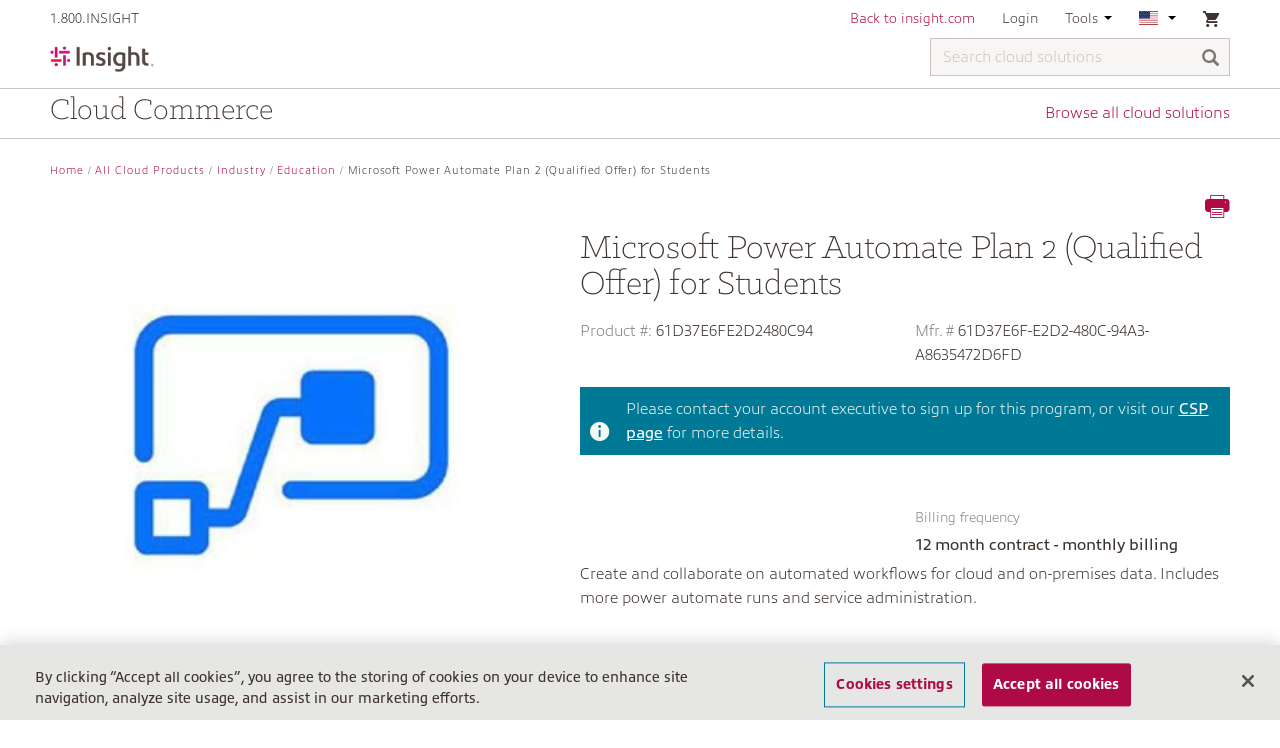

--- FILE ---
content_type: text/html;charset=UTF-8
request_url: https://buy.insight.com/us/All-Cloud-Products/Industry/Education/Microsoft-Power-Automate-Plan-2-%28Qualified-Offer%29-for-Students/p/61D37E6FE2D2480C94
body_size: 9973
content:
<!DOCTYPE html>
<html lang="en_US">
<head>
	<title>
		Microsoft Power Automate Plan 2 (Qualified Offer) for Students | Education | Industry | All Cloud Products | Insight US Site</title>
	<link rel="canonical" href="" />

	<meta http-equiv="Content-Type" content="text/html; charset=utf-8"/>
	<meta http-equiv="X-UA-Compatible" content="IE=edge">
	<meta charset="utf-8">
	<meta name="viewport" content="width=device-width, initial-scale=1, user-scalable=no">

	<meta name="keywords">
<meta name="description">
<meta name="robots" content="noindex,follow">
<link rel="shortcut icon" type="image/x-icon" media="all" href="/_ui/responsive/theme-insight/images/favicon.ico" />
				<link rel="stylesheet" type="text/css" media="all" href="/_ui/responsive/common/ionicons/css/ionicons.min.css"/>
<link rel="stylesheet" type="text/css" href="//fonts.googleapis.com/css?family=Open+Sans:400,300,300italic,400italic,600,600italic,700,700italic,800,800italic" />

<link rel="stylesheet" type="text/css" media="all" href="/_ui/responsive/common/flag-icon/css/flag-icon.min.css"/>
	<link rel="stylesheet" type="text/css" media="all" href="https://use.typekit.net/nmm5pfi.css"/>
<link rel="stylesheet" type="text/css" media="all" href="/wro/insight_responsive.css?version=2.0.556" />
			<link rel="stylesheet" type="text/css" media="all" href="/wro/addons_responsive.css?version=2.0.556" />
		
		<script type="text/javascript" src="/_ui/shared/js/analyticsmediator.js"></script>
<!-- Google Tag Manager -->
	<script>
		(function(w, d, s, l, i) {
			w[l] = w[l] || [];
			w[l].push({
				'gtm.start' : new Date().getTime(),
				event : 'gtm.js'
			});
			var f = d.getElementsByTagName(s)[0], j = d.createElement(s), dl = l != 'dataLayer' ? '&l='
					+ l
					: '';
			j.async = true;
			j.src = 'https://www.googletagmanager.com/gtm.js?id=' + i + dl;
			f.parentNode.insertBefore(j, f);
		})(window, document, 'script', 'dataLayer', 'GTM-KZFSXB');
	</script>
	<!-- End Google Tag Manager -->

<script>
      var adobeAnalyticsEnabled = true;
      var digital_data_string = '{"authentication":{"authenticatedSession":"false","webGroup":"","webAccount":"","businessType":"","userType":"","userSince":"","repId":"","soldto":"","_created":"2026-01-17T20:36:52.303Z"},"pageInfo":{"pageName":"buy.insight.com|NA|US|en|Microsoft Power Automate Plan 2 (Qualified Offer) for Students | Education | Industry | All Cloud Products | Insight US Site","counter":1,"url":"https://buy.insight.com/us/All-Cloud-Products/Industry/Education/Microsoft-Power-Automate-Plan-2-%28Qualified-Offer%29-for-Students/p/61D37E6FE2D2480C94","domain":"buy.insight.com","siteRegion":"NA","siteCountry":"US","siteLanguage":"en","_created":"2026-01-17T20:36:52.303Z"},"category":{"pageType":"","siteSection":"us","siteSection2":"All-Cloud-Products","siteSection3":"Industry","siteSection4":"Education","_created":"2026-01-17T20:36:52.303Z"},"pdp":{"ecommerce":{"scEvent":"prodView","currencyCode":"USD","productInfo":{"brand":"Microsoft","category":"education","productSku":"61D37E6FE2D2480C94","insightPartId":"61D37E6FE2D2480C94","name":"Microsoft Power Automate Plan 2 (Qualified Offer) for Students","price":0.0}},"_created":"2026-01-17T20:36:52.303Z"}}';
      var digitalData = JSON.parse(digital_data_string)
    </script>
    <script type="text/javascript" src="/_ui/responsive/common/js/adobe-antiflicker.js"></script>
    <script src="https://assets.adobedtm.com/launch-EN8416ee41d6164ad3ad99825f55e58bac.min.js" async></script>





  










<!-- OneTrust Cookies Consent Notice start for insight.com -->
<script src="https://cdn-ukwest.onetrust.com/scripttemplates/otSDKStub.js" data-document-language="true" type="text/javascript" charset="UTF-8" data-domain-script="ae4eef6f-3fe0-4f63-8ef4-90edfff2aad3" ></script>
   <script type="text/javascript">
      function OptanonWrapper() { }
    </script>
<!-- OneTrust Cookies Consent Notice end for insight.com -->



    <!-- start munchkin script for Google PDP -->
    <script type="text/javascript">
        (function() {
            var didInit = false;
            function initMunchkin() {
                if(didInit === false) {
                    didInit = true;
                    Munchkin.init('835-ZTL-687');
                }
            }
            var s = document.createElement('script');
            s.type = 'text/javascript';
            s.async = true;
            s.src = '//munchkin.marketo.net/munchkin.js';
            s.onreadystatechange = function() {
                if (this.readyState == 'complete' || this.readyState == 'loaded') {
                    initMunchkin();
                }
            };
            s.onload = initMunchkin;
            document.getElementsByTagName('head')[0].appendChild(s);
        })();
    </script>

<script src="//page.insight.com/js/forms2/js/forms2.min.js"></script>
<script type="text/javascript" src="https://bwa.marketplace.awsstatic.com/assets/partner.js"></script>

<!-- end munchkin script for Google PDP --></head>

<body class="page-productDetails pageType-ProductPage template-pages-product-productLayout2Page  smartedit-page-uid-productDetails smartedit-page-uuid-eyJpdGVtSWQiOiJwcm9kdWN0RGV0YWlscyIsImNhdGFsb2dJZCI6Imluc2lnaHQtdXNDb250ZW50Q2F0YWxvZyIsImNhdGFsb2dWZXJzaW9uIjoiT25saW5lIn0= smartedit-catalog-version-uuid-insight-usContentCatalog/Online  language-en_US">

	<main data-currency-iso-code="USD">
			<a href="#skip-to-content" class="skiptocontent" data-role="none">text.skipToContent</a>
			<a href="#skiptonavigation" class="skiptonavigation" data-role="none">text.skipToNavigation</a>


			<div class="yCmsContentSlot">
</div><header class="one-tier-header">
	<div class="sticky-header-container ">
		<div class="sticky-header">
			<div class="container">
				<div class="row insight-nav navigation--top hidden-xs">
					<div class="col-sm-3">
						<ul class="nav__links">
							<li>
								<div x-ms-format-detection="none" class="yCmsContentSlot">
1.800.INSIGHT</div></li>
							<li>
									<div class="yCmsContentSlot">
</div></li>
							</ul>
					</div>

					<div class="col-sm-9">
						<div class="nav__right">
							<ul class="nav__links">
								<li class="yCmsContentSlot">
<!-- Redefine back to Insight SSO URL for different environments (taken from .properties) -->
							<div class="header-links hidden-xs">
							<a href="https://www.insight.com" title="Back to insight.com" target="_blank" rel="noopener noreferrer">Back to insight.com</a></div>
						<div class="visible-xs">
							<div class="nav-link back-to-insight">
								<a href="https://www.insight.com" title="Back to insight.com" target="_blank" rel="noopener noreferrer">Back to insight.com</a></div>
						</div>
					</li><li>
										<a class="inverted-link" href="/us/login">
												Login</a>
										</li>
									<li class="hidden-xs">
									<div class="accNavComponent js-accNavComponent NAVcompONENT" data-title="Tools">
				<nav class="navigation-dropdown">
					<div class="navigation-title js-navigation-dropdown">
							Tools<svg class="navigation-arrow-down" viewBox="0 208 192 96">
								<polygon points="0,208 96,304 192,208"></polygon>
							</svg>
						</div>
					<div class="navigation-list">
						<div class="link-item">
										<a href="/us/contact-us" title="Contact us">Contact us</a></div>
								<div class="link-item">
										<a href="https://help.insight.com/" title="Search our knowledge base" target="_blank" rel="noopener noreferrer">Search our knowledge base</a></div>
								</div>
				</nav>
			</div>
		</li>

								<li class="hidden-xs">
									<nav class="navigation-dropdown">
										<div class="navigation-title js-navigation-dropdown">
											<span class="flag-icon flag-icon-us"></span>
												<svg class="navigation-arrow-down" viewBox="0 208 192 96">
												<polygon points="0,208 96,304 192,208"></polygon>
											</svg>
										</div>
										<div class="navigation-list">
											<form id="lang-form" action="/us/_s/selection" method="post"><div class="nav-item-label ">Choose country</div>
		<div class="form-group ">
			<select aria-label="Choose country" name="country" id="country-selector" class="form-control" tabindex="-98">
				<option value="AU"  class="js-country-select">Australia</option>
				<option value="AT"  class="js-country-select">Austria</option>
				<option value="BE"  class="js-country-select">Belgium</option>
				<option value="CA"  class="js-country-select">Canada</option>
				<option value="FR"  class="js-country-select">France</option>
				<option value="DE"  class="js-country-select">Germany</option>
				<option value="HK"  class="js-country-select">Hong Kong</option>
				<option value="IE"  class="js-country-select">Ireland</option>
				<option value="IT"  class="js-country-select">Italy</option>
				<option value="NL"  class="js-country-select">Netherlands</option>
				<option value="NZ"  class="js-country-select">New Zealand</option>
				<option value="SG"  class="js-country-select">Singapore</option>
				<option value="ES"  class="js-country-select">Spain</option>
				<option value="SE"  class="js-country-select">Sweden</option>
				<option value="CH"  class="js-country-select">Switzerland</option>
				<option value="GB"  class="js-country-select">United Kingdom</option>
				<option value="US" selected class="js-country-select">United States</option>
				</select>
		</div>
		
		<div class="nav-item-label">Choose language</div>
		<div class="form-group js-language-select-container">
			<select aria-label="Choose language" name="code" id="lang-selector" class="form-control">
					<option value="en_US" class="js-lang-selector" lang="en_US" selected>
							English - United States</option>
					</select>
			</div>

		<div class="nav-item-label ">Choose currency</div>
		<div class="form-group js-currency-select-container ">
			<select aria-label="Choose currency" name="currency" id="currency-selector" class="form-control" tabindex="-98">
				<option value="USD" class="js-currency-selector" selected>$ - US Dollar</option>
				</select>
		</div>
		<button type="button" class="btn btn-primary js-submit-navigation-form " data-mobile="false">Go</button>
	<div>
<input type="hidden" name="CSRFToken" value="d09917c1-5a19-4980-a611-4d8766d46287" />
</div></form><script id="languageTemplate" type="text/x-jquery-tmpl">
		<select name="code" id="lang-selector" class="form-control selectpicker"> 
			{{each languages}}						
				<option value="${isocode}" lang="${isocode}" class="js-lang-selector" >
					${nativeName}
				</option>
			{{/each}}
		</select>
	</script>
	
	<script id="currencyTemplate" type="text/x-jquery-tmpl">
		<select name="currency" id="currency-selector" class="form-control selectpicker">
			{{each currencies}}						
				<option value="${isocode}" class="js-currency-selector" >
					${symbol} - ${name}
				</option>
			{{/each}}
		</select>
	</script>	
	
	




<div id="currencySwitchPopup" class="hidden">
	<div class="currency-switch-header">
		<span class="icon ion-ios-information currency-switch-info"></span>
		<h3>You are about to change your currency</h3>
	</div>
	<div class="currency-switch-content">
		
			<span>If you continue, your cart will be cleared.</br></br></span>
		
		
		
		<span>Do you want to continue?</span>
	</div>
	<div class="row currency-switch-buttons">
		<div class="col-xs-6 col-md-7 switch-button-continue">
			<button id="switch-b2b-unit" class="btn btn-primary btn-block js-currencyswitch-continue">Continue</button>
		</div>
		<div class="col-xs-6 col-md-5">
			<button class="btn btn-default btn-block js-currencyswitch-cancel">Cancel</button>
		</div>
	</div>
</div></div>
									</nav>
								</li>

								<li class="last-nav-element">
										<nav class="navigation-dropdown mini-cart-container">
	<div class="navigation-title">

			<div class="nav-cart">
				<div class="mini-cart">
								<a href="/us/cart"
									class="mini-cart-link js-mini-cart-link"
									data-mini-cart-url="/us/cart/rollover/MiniCart"
									data-mini-cart-refresh-url="/us/cart/miniCart/SUBTOTAL"
									data-mini-cart-name="Cart"
									data-mini-cart-empty-name="Your shopping cart is empty">

									<div class="mini-cart-icon">
										<span class="ion-android-cart"></span>
									</div> <div
											class="mini-cart-count js-mini-cart-count hidden"
											data-current-currency="USD">
											<span class="nav-items-total">0</span>
										</div>
										<img alt="Spinner"
											class="spinner hidden"
											src="/_ui/responsive/common/images/spinner.gif" />
									</a>
							</div>
							<div class="navigation-list mini-cart">
							<span class="ion-android-close js-close-navigation-dropdown"></span>
							<div class="js-mini-cart-content"></div>
							</div>
						</div>
		</div>
</nav>
</li>
								</ul>
						</div>
					</div>
				</div>

			

			<nav class="navigation navigation--middle">
				<div>
					<div class="row">
						<div class="nav__left col-xs-5 col-lg-2 col-sm-2">
							<div class="site-logo">
								<div class="yCmsComponent yComponentWrapper">
<div class="banner__component simple-banner">
	<a href="/us/"><img title="Insight"
				alt="Insight" src="/medias/Insight-logo.png?context=bWFzdGVyfGltYWdlc3wyMzMwOXxpbWFnZS9wbmd8YVcxaFoyVnpMMmc1WWk5b1pEa3ZPVEE1TXpZM056VTRNRE14T0M1d2JtY3wzNDQwNmZkY2JlMWQzYmZmOGFiYjIwMGMxZjQ4ZGRiOGM5NzU2MGYwM2EyNzhlOTdkZDkzOTIyMjgwZjVkNDcz" ></a>
		</div> 
</div></div>
						</div>
						<div class="nav__right col-xs-7 col-lg-10 col-sm-10">
							<div class="site-search non-reseller-search js-widen-section">
									<div class="yCmsComponent">
<div class="ui-front">
	<form name="search_form_SearchBox" method="get"
		action="/us/search/">
		<div class="input-group">
			<input aria-label="Search cloud solutions" type="text" id="js-site-search-input"
					class="form-control js-site-search-input one-tier-search" name="text" value=""
                    maxlength="100" placeholder="Search cloud solutions"
					data-options='{"autocompleteUrl" : "/us/search/autocomplete/SearchBox","minCharactersBeforeRequest" : "3","waitTimeBeforeRequest" : "500","displayProductImages" : true}'>
			<span class="input-group-btn"> <button class="btn btn-link js_search_button" type="submit" disabled="true" aria-label="Search">
						<span class="glyphicon glyphicon-search"></span>
					</button>
				</span>
			<span class="ion-ios-close-empty clickable js-close-mobile-search"></span>
		</div>
	</form>
</div>
</div></div>
							<ul class="nav__links--shop_info">
								<li class="hidden-lg hidden-md hidden-sm">
									<div class="mobile-nav-icon ion-navicon-round collapsed" data-toggle="collapse" data-target="#mobile-nav" aria-expanded="false" aria-controls="mobile-nav"></div>
								</li>
								<li class="last-nav-element hidden-lg hidden-md hidden-sm">
										<nav class="navigation-dropdown mini-cart-container">
	<div class="navigation-title">

			<div class="nav-cart">
				<div class="mini-cart">
								<a href="/us/cart"
									class="mini-cart-link js-mini-cart-link"
									data-mini-cart-url="/us/cart/rollover/MiniCart"
									data-mini-cart-refresh-url="/us/cart/miniCart/SUBTOTAL"
									data-mini-cart-name="Cart"
									data-mini-cart-empty-name="Your shopping cart is empty">

									<div class="mini-cart-icon">
										<span class="ion-android-cart"></span>
									</div> <div
											class="mini-cart-count js-mini-cart-count hidden"
											data-current-currency="USD">
											<span class="nav-items-total">0</span>
										</div>
										<img alt="Spinner"
											class="spinner hidden"
											src="/_ui/responsive/common/images/spinner.gif" />
									</a>
							</div>
							<div class="navigation-list mini-cart">
							<span class="ion-android-close js-close-navigation-dropdown"></span>
							<div class="js-mini-cart-content"></div>
							</div>
						</div>
		</div>
</nav>
</li>
									<li class="hidden-lg hidden-md hidden-sm last-nav-element">
										<div class="mobile-nav-icon ion-search js-toggle-mobile-search"></div>
									</li>
								</ul>

						</div>
					</div>
				</div>
			</nav>

			<div id="mobile-nav" class="collapse hidden-lg hidden-md hidden-sm">
				<ul id="mobile-top-nav">
					<li class="mobile-nav-item">
						<div class="nav-link">
							<div class="yCmsContentSlot">
1.800.INSIGHT</div></div>
					</li>

					<li class="yCmsContentSlot mobile-nav-item">
</li><li class="yCmsContentSlot mobile-nav-item">
<!-- Redefine back to Insight SSO URL for different environments (taken from .properties) -->
							<div class="header-links hidden-xs">
							<a href="https://www.insight.com" title="Back to insight.com" target="_blank" rel="noopener noreferrer">Back to insight.com</a></div>
						<div class="visible-xs">
							<div class="nav-link back-to-insight">
								<a href="https://www.insight.com" title="Back to insight.com" target="_blank" rel="noopener noreferrer">Back to insight.com</a></div>
						</div>
					</li><li class="mobile-nav-item">
							<a class="inverted-link" href="/us/login">
									<div class="nav-link">Login</div>
								</a>
							</li>
						<li class="mobile-nav-item">
						<a href="#mobile-language-selection" aria-expanded="false" class="inverted-link js-navigation-collapse" data-toggle="collapse">
							<div class="nav-link">
								<span class="flag-icon flag-icon-us"></span>
										<span class="country-name">United States</span>
									<span class="collapse-section-icon ion-chevron-down"></span>
								<span class="clearfix"></span>
							</div>
						</a>
						<div class="collapse" id="mobile-language-selection">
							<form id="lang-form-mobile" action="/us/_s/selection" method="post"><div class="nav-item-label ">Choose country</div>
		<div class="form-group ">
			<select aria-label="Choose country" name="country" id="country-selector-mobile" class="form-control" tabindex="-98">
				<option value="AU"  class="js-country-select">Australia</option>
				<option value="AT"  class="js-country-select">Austria</option>
				<option value="BE"  class="js-country-select">Belgium</option>
				<option value="CA"  class="js-country-select">Canada</option>
				<option value="FR"  class="js-country-select">France</option>
				<option value="DE"  class="js-country-select">Germany</option>
				<option value="HK"  class="js-country-select">Hong Kong</option>
				<option value="IE"  class="js-country-select">Ireland</option>
				<option value="IT"  class="js-country-select">Italy</option>
				<option value="NL"  class="js-country-select">Netherlands</option>
				<option value="NZ"  class="js-country-select">New Zealand</option>
				<option value="SG"  class="js-country-select">Singapore</option>
				<option value="ES"  class="js-country-select">Spain</option>
				<option value="SE"  class="js-country-select">Sweden</option>
				<option value="CH"  class="js-country-select">Switzerland</option>
				<option value="GB"  class="js-country-select">United Kingdom</option>
				<option value="US" selected class="js-country-select">United States</option>
				</select>
		</div>
		
		<div class="nav-item-label">Choose language</div>
		<div class="form-group js-language-select-container">
			<select aria-label="Choose language" name="code" id="lang-selector-mobile" class="form-control">
					<option value="en_US" class="js-lang-selector" lang="en_US" selected>
							English - United States</option>
					</select>
			</div>

		<div class="nav-item-label ">Choose currency</div>
		<div class="form-group js-currency-select-container ">
			<select aria-label="Choose currency" name="currency" id="currency-selector-mobile" class="form-control" tabindex="-98">
				<option value="USD" class="js-currency-selector" selected>$ - US Dollar</option>
				</select>
		</div>
		<button type="button" class="btn btn-primary js-submit-navigation-form " data-mobile="true">Go</button>
	<div>
<input type="hidden" name="CSRFToken" value="d09917c1-5a19-4980-a611-4d8766d46287" />
</div></form><script id="languageTemplate" type="text/x-jquery-tmpl">
		<select name="code" id="lang-selector-mobile" class="form-control selectpicker"> 
			{{each languages}}						
				<option value="${isocode}" lang="${isocode}" class="js-lang-selector" >
					${nativeName}
				</option>
			{{/each}}
		</select>
	</script>
	
	<script id="currencyTemplate" type="text/x-jquery-tmpl">
		<select name="currency" id="currency-selector-mobile" class="form-control selectpicker">
			{{each currencies}}						
				<option value="${isocode}" class="js-currency-selector" >
					${symbol} - ${name}
				</option>
			{{/each}}
		</select>
	</script>	
	
	




<div id="currencySwitchPopup" class="hidden">
	<div class="currency-switch-header">
		<span class="icon ion-ios-information currency-switch-info"></span>
		<h3>You are about to change your currency</h3>
	</div>
	<div class="currency-switch-content">
		
			<span>If you continue, your cart will be cleared.</br></br></span>
		
		
		
		<span>Do you want to continue?</span>
	</div>
	<div class="row currency-switch-buttons">
		<div class="col-xs-6 col-md-7 switch-button-continue">
			<button id="switch-b2b-unit" class="btn btn-primary btn-block js-currencyswitch-continue">Continue</button>
		</div>
		<div class="col-xs-6 col-md-5">
			<button class="btn btn-default btn-block js-currencyswitch-cancel">Cancel</button>
		</div>
	</div>
</div></div>
					</li>
					<div class="yCmsContentSlot mobile-tools-nav">
<li class="mobile-nav-item inverted-link">
			            <a href="/us/contact-us" title="Contact us">
			            	<div class="nav-link">Contact us</div>
			            </a>
			        </li>
			    <li class="mobile-nav-item inverted-link">
			            <a href="https://help.insight.com/" title="Search our knowledge base">
			            	<div class="nav-link">Search our knowledge base</div>
			            </a>
			        </li>
			    </div></ul>
			</div>
			</div>
		</div>
	</div>

	<div class="container navigation-bar">
		<div class="yCmsContentSlot">
<div class="navigation-text">Cloud Commerce</div>
		<a href="/us/Open-Catalogue/c/1" class="navigation-link">Browse all cloud solutions</a>
		</div></div>
</header>
					<div class="custom-adobe-schedule-event-popup hidden add-cart-schedule-event" id="scheduledChangeEventPopup">
	<div class="custom-adobe-schedule-event-popup-content">
		<div class="custom-adobe-schedule-event-popup-content-part">
			<p>You currently have a scheduled event, please remove it from <a href="/us/my-account/adobe/subscriptions/manageSubscriptionRenewal" class="link">manage renewals</a> to proceed with additional changes to your active subscription</p>
			<div class="btn-wrapper">
				<span class="btn-update js--schedule-back-button" id="scheduleEventBack">Back</span>
			</div>
		</div>
	</div>
</div>


<a id="skip-to-content"></a>
		
			<div class="main__inner-wrapper js-short-content-footer-fix">
				<div class="global-alerts pb-10" id="global-messages">
     </div><div class="container">
		<div class="breadcrumb-section hidden-xs">
			<ol class="breadcrumb">
	<li><a href="/us/">Home</a></li>

	<li><a href="/us/All-Cloud-Products/c/1">All Cloud Products</a></li>
			<li><a href="/us/All-Cloud-Products/Industry/c/industry">Industry</a></li>
			<li><a href="/us/All-Cloud-Products/Industry/Education/c/education">Education</a></li>
			<li class="active">Microsoft Power Automate Plan 2 (Qualified Offer) for Students</li>
			</ol>
</div>
<div class="row mb-50">
	<div class="col-xs-10 col-xs-push-1 col-sm-6 col-sm-push-0 col-md-5">
		<div class="image-gallery js-gallery">

    <div class="carousel image-gallery__image js-gallery-image">
                <div class="item">
                        <div>
                            <img class="lazyOwl" data-src="/medias/Flow300x300.jpg?context=bWFzdGVyfGltYWdlc3w4Mjg2fGltYWdlL2pwZWd8YVcxaFoyVnpMMmd6WXk5b1pXSXZPRGM1TnpJeU1URTFPRGswTWk1cWNHY3w4NzJiZmZmYzE1NTFkMjM3NTAwNGFlMWU2NWE4YjU5MzllMGE5ZWU3NjgyNTgxMmI4MGU2ZDBkODk1NjA3M2Q2"
                                 data-zoom-image=""
                                 alt="Microsoft Power Automate Plan 2 (Qualified Offer) for Students" >
                        </div>
                    </div>
                </div>
            <div class="carousel gallery-carousel js-gallery-carousel">
    <a href="#" class="item carousel-margin"> <img class="lazyOwl" data-src="/medias/Flow-96x96.jpg?context=bWFzdGVyfGltYWdlc3wyMjMwfGltYWdlL2pwZWd8YVcxaFoyVnpMMmc0Wmk5b1ptSXZPRGM1TnpJeU1EazJNak16TkM1cWNHY3w3YmM0YjhkZGNjNDk1MGY3OWM4YmFiNWM3YmFkMThmYTFkOTJhMWVhNDlmZWYyZWVjMmZhOWQzYjU2NzQxY2Fl" alt="Microsoft Power Automate Plan 2 (Qualified Offer) for Students"></a>
    </div></div></div>
	<div class="clearfix hidden-sm hidden-md hidden-lg"></div>
	
	<div class="col-sm-6 col-md-7 detail-container">
		<div class= "icon-section hidden-xs">
			<span class="ion-printer clickable js-print-content"></span>
		</div>

		<h1>Microsoft Power Automate Plan 2 (Qualified Offer) for Students</h1>
		<div class="product-details">



			<div class="row">					
					<div class="code-alignments col-xs-6 col-sm-6 col-md-6">
						<span class="sku">
							Product #:</span>
						<span class="code">61D37E6FE2D2480C94</span>
					</div>
					<div class="code-alignments col-xs-6 col-sm-6 col-md-6">
						<span class="sku">Mfr. # </span>
						<span class="code">61D37E6F-E2D2-480C-94A3-A8635472D6FD</span>
					</div>
				</div>

				<div class="csp-header">
						<span class="csp-header-left"><i class="ion-information-circled info-icon"></i></span>
						<span class="csp-header-right">
							Please contact your account executive to sign up for this program, or visit our <a href="https://www.insight.com/en_US/what-we-do/services/managed-services/insight-cloud-care.html" target="_blank">CSP page</a> for more details.</span>
					</div>
				<div class="row row-fix">
							<div class="col-md-6">
								<div class="js-billing-frequency-price">
											<div class="price-panel">
	<div class="price">
		<span class="price-currency"></span>
		<span class="total-price"></span>
	</div>
	<span class="period"></span>
</div></div>
									</div>
							<div class="col-md-6">
									<div class="billing-frequency-container">
										<div class="billing-frequency-label">Billing frequency</div>
										<span class="billing-frequency-single-option">12 month contract - monthly billing</span>
											</div>
								</div>
							</div>
					<div class="summary-description">Create and collaborate on automated workflows for cloud and on-premises data. Includes more power automate runs and service administration.</div>
				
				<div class="bundle-includes">
				
					<div class="includes-item"></div>
	
	 				<div class="includes-item">
							<span>24/7 IT support depending on your needs</span>
							<span class="js-info clickable ion-help-circled"></span>
							



<div id="upgrade-to-addon" class="hidden">
	<div>
		<p class="upgrade-to-addon-align-top">All Office 365 subscriptions come with our <b>Basic support</b></p>
    </div>
    <div class="colorbox-addon-border">
		<div class="colorbox-addon-content-header">
			<h3>Technical Support</h3>
		</div>

		<div class="colorbox-addon-content">
			<h3 class="description">24/7 IT support from Levels 1-3, depending on your needs</h3>
		</div>
	</div>
</div></div>
	 				</div>
				</div>
	</div>
</div><div class="row">
			<div class="col-sm-12">
				<hr/>
			</div>
		</div>
		<div class="yCmsContentSlot productDetailsPageSectionCrossSelling">
<div class="yCmsComponent productDetailsPageSectionCrossSelling-component">
</div></div><div class="yCmsContentSlot productDetailsPageSectionUpSelling">
<div class="yCmsComponent productDetailsPageSectionUpSelling-component">
</div></div><div class="row">
			<div class="yCmsComponent yComponentWrapper recently-viewed-carousel-pdp">
<div id="addToCartTitle" class="display-none">
	Added to your shopping cart</div>







  <div id="quickViewTitle" class="quickView-header display-none">Select Options</div>

</div></div>
		</div>
</div>

			<footer>
    <div class="footer-upper">
				<div class="container">
					<div class="links">
								<a href="/us/contact-us" target="_self">
									<span class="font-icon ion-chatbubble" title="Contact us"></span>
									<span>Contact us</span>
								</a>
							</div>
						<div class="links">
								<a href="https://help.insight.com/" target="_blank">
									<span class="font-icon ion-bookmark" title="Frequently asked questions"></span>
									<span>Frequently asked questions</span>
								</a>
							</div>
						<div class="links">
								<a href="https://www.insight.com/en_US/help.html" target="_blank">
									<span class="font-icon ion-ios-help" title="Help Topics"></span>
									<span>Help Topics</span>
								</a>
							</div>
						</div>
			</div>
		<div class="footer-lower">
		<div class="container">
			<div class="row footer-mid">
				





		<div class="col-md-9 col-sm-8">
			
				<h3>About Insight</h3>
			
			
			<div class="row row-fix ">
			
				
					<div class="col-xs-6">
						<ul class="about-links">
							
								
									
										
											<li class="yCmsComponent">
<a href="https://www.insight.com/en_US/about.html" title="Overview" target="_blank" rel="noopener noreferrer">Overview</a></li>
										
										
									
								
							
								
									
										
											<li class="yCmsComponent">
<a href="https://www.insight.com/en_US/about/overview.html" title="Our story" target="_blank" rel="noopener noreferrer">Our story</a></li>
										
										
									
								
							
								
									
										
											<li class="yCmsComponent">
<a href="https://www.insight.com/en_US/about/our-brand.html" title="Our Brand" target="_blank" rel="noopener noreferrer">Our Brand</a></li>
										
										
									
								
							
								
									
										
											<li class="yCmsComponent">
<a href="https://www.insight.com/en_US/about/company-values.html" title="Values" target="_blank" rel="noopener noreferrer">Values</a></li>
										
										
									
								
							
								
									
										
											<li class="yCmsComponent">
<a href="https://www.insight.com/en_US/about/awards.html" title="Awards" target="_blank" rel="noopener noreferrer">Awards</a></li>
										
										
									
								
							
								
									
										
											<li class="yCmsComponent">
<a href="https://www.insight.com/en_US/about/community-involvement.html" title="Community Involvement" target="_blank" rel="noopener noreferrer">Community Involvement</a></li>
										
										
									
								
							
								
									
										
											<li class="yCmsComponent">
<a href="https://www.insight.com/en_US/about/un-global-compact.html" title="UN Global Compact" target="_blank" rel="noopener noreferrer">UN Global Compact</a></li>
										
										
									
								
							
								
									
										
											<li class="yCmsComponent">
<a href="https://www.insight.com/en_US/about/management.html" title="Management Team" target="_blank" rel="noopener noreferrer">Management Team</a></li>
										
										
									
								
							
						</ul>
					</div>
				
					<div class="col-xs-6">
						<ul class="about-links">
							
								
									
										
											<li class="yCmsComponent">
<a href="/us/contact-us?refcode&#61;footer" title="Contact Us">Contact Us</a></li>
										
										
									
								
							
								
									
										
											<li class="yCmsComponent">
<a href="https://www.insight.com/en_US/about/events.html?refcode&#61;footer" title="Events" target="_blank" rel="noopener noreferrer">Events</a></li>
										
										
									
								
							
								
									
										
											<li class="yCmsComponent">
<a href="https://www.insight.com/en_US/about/newsroom.html" title="Newsroom" target="_blank" rel="noopener noreferrer">Newsroom</a></li>
										
										
									
								
							
								
									
										
											<li class="yCmsComponent">
<a href="https://jobs.insight.com/" title="Careers" target="_blank" rel="noopener noreferrer">Careers</a></li>
										
										
									
								
							
								
									
										
											<li class="yCmsComponent">
<a href="https://www.insight.com/en_US/hr/product-redirects/investor-relations.html" title="Investor Relations" target="_blank" rel="noopener noreferrer">Investor Relations</a></li>
										
										
									
								
							
								
									
										
											<li class="yCmsComponent">
<a href="https://www.insight.com/en_US/about/partnerships.html" title="Partnerships" target="_blank" rel="noopener noreferrer">Partnerships</a></li>
										
										
									
								
							
						</ul>
					</div>
				
			
			</div>
		</div>
		<div class="col-md-3 col-sm-4 col-xs-12">
			<h3 class="connect-with-heading hidden-xs">Connect with Insight</h3>
			<ul class="social-icon-links">
				
					
						<li>
							<a href="https://twitter.com/InsightEnt" aria-label="Twitter" target="_blank">
										<span title="Twitter" class="sprite-twitter">
											<span class="sr-only">Twitter</span>
										</span>
							</a>
						</li>
					
				
					
						<li>
							<a href="http://www.linkedin.com/company/2305?trk=tyah" aria-label="LinkedIn" target="_blank">
										<span title="LinkedIn" class="sprite-linkedin">
											<span class="sr-only">LinkedIn</span>
										</span>
							</a>
						</li>
					
				
					
						<li>
							<a href="https://www.facebook.com/InsightEnterprisesInc" aria-label="Facebook" target="_blank">
										<span title="Facebook" class="sprite-facebook">
											<span class="sr-only">Facebook</span>
										</span>
							</a>
						</li>
					
				
					
						<li>
							<a href="https://www.youtube.com/channel/UCgxLPugB94CEpDbzhCvv8BA" aria-label="YouTube" target="_blank">
										<span title="YouTube" class="sprite-youtube">
											<span class="sr-only">YouTube</span>
										</span>
							</a>
						</li>
					
				
					
						<li>
							<a href="https://www.instagram.com/insight_culture" aria-label="Instagram" target="_blank">
										<span title="Instagram" class="sprite-instagram">
											<span class="sr-only">Instagram</span>
										</span>
							</a>
						</li>
					
				
			</ul>
		</div></div>
		</div>
        <div class="container">
            <div class="row">
            	<div class="col-md-3 col-sm-3">
            		<span class="copyright">
                    	COPYRIGHT © 2026 INSIGHT</span>
                   	</br>
                    </div>
				<div class="col-md-9 col-sm-9">
					<ul class="legal-links pull-right text-right">
						<li class="yCmsComponent">
<a href="https://www.insight.com/en_US/help/terms-of-sale-products.html" title="Terms of Sale" target="_blank" rel="noopener noreferrer">Terms of Sale</a></li><li class="yCmsComponent">
<a href="https://www.insight.com/en_US/help/terms-of-sale-products-ips.html" title="Terms of Sale (IPS)" target="_blank" rel="noopener noreferrer">Terms of Sale (IPS)</a></li><li class="yCmsComponent">
<a href="https://www.insight.com/en_US/help/return-policy.html" title="Return Policy" target="_blank" rel="noopener noreferrer">Return Policy</a></li><li class="yCmsComponent">
<a href="/us/terms-of-use" title="Terms of Use" target="_blank" rel="noopener noreferrer">Terms of Use</a></li><li class="yCmsComponent">
<a href="https://www.insight.com/en_US/help/privacy-policy.html" title="Privacy Policy" target="_blank" rel="noopener noreferrer">Privacy Policy</a></li><li class="yCmsComponent">
<a href="https://www.insight.com/en_US/insight-sitemap.html" title="Site Map" target="_blank" rel="noopener noreferrer">Site Map</a></li><li>
											<span title="" class="ot-sdk-show-settings"></span>
												</li>
									</ul>
				</div>
            </div>
        </div>
    </div>
</footer>

</main>

	<form name="accessiblityForm">
		<input type="hidden" id="accesibility_refreshScreenReaderBufferField" name="accesibility_refreshScreenReaderBufferField" value=""/>
	</form>
	<div id="ariaStatusMsg" class="skip" role="status" aria-relevant="text" aria-live="polite"></div>

	<script type="text/javascript">
		/*<![CDATA[*/
		
		var ACC = { config: {} , gigyaParams: {}, marketo: {} };
			ACC.config.contextPath = '';
			ACC.config.encodedContextPath = '\/us';
			ACC.config.commonResourcePath = '\/_ui\/responsive\/common';
			ACC.config.themeResourcePath = '\/_ui\/responsive\/theme-insight';
			ACC.config.siteResourcePath = '\/_ui\/responsive\/site-insight-us';
			ACC.config.rootPath = '\/_ui\/responsive';
			ACC.config.CSRFToken = 'd09917c1-5a19-4980-a611-4d8766d46287';
			ACC.accessibilityLoading = 'Loading... Please wait...';
			ACC.accessibilityStoresLoaded = 'Stores loaded';
			ACC.config.googleApiKey='';
			ACC.config.googleApiVersion='3.7';
			ACC.config.consentAcceptedCookie='consentAccepted';

			ACC.addAdobeAdvancedProduct = 'Add';
			ACC.adobeAdvancedProductInsightLabel = 'Insight #: ';

			ACC.forgotPasswordBreadcrumbText='Forgot Password';
			ACC.LoginBreadcrumbText='Login';
			ACC.passwordChangeBreadcrumbText='Password Change';
			ACC.createAccountBreadcrumbText='Create account';
			
			ACC.wrongProductMinQty='Unfortunately the quantity you chose does not meet the minimum order quantity for this product. ';
			ACC.wrongProductMaxQty='Unfortunately the quantity you chose exceeded the maximum order quantity for this product.';
			
			ACC.colorboxCloseText='Close';
			
			ACC.currentLanguage='en_US';

        	ACC.gigyaParams.selfRegistrationEnabled='';
        	
        	ACC.creditCardFailedMessage='The card details you provided were incorrect.';


	    	
				ACC.marketo.munchkinEnvId='835-ZTL-687';
				ACC.marketo.munchkinFormLoadUrl = '//page.insight.com';
				ACC.marketo.muchkinScriptLoadUrl = '//page.insight.com/js/forms2/js/forms2.min.js';
				
					ACC.marketo.munchkinFormId = '1855';
				

				ACC.marketo.b2bUnitId='';
				ACC.marketo.currencyIso='';
				ACC.marketo.date='Sat Jan 17 20:36:52 GMT 2026';
				ACC.marketo.skuData='61D37E6FE2D2480C94';
				ACC.marketo.marketoRefCode='CCX-Unauthenticated-User';
				
					ACC.marketo.currencyIso='EUR';
				
		        ACC.marketo.isPSOProduct='false';
                ACC.marketo.isAmazonProduct='false';
                ACC.marketo.siteId='insight-us';
			
			ACC.siteDateFormatting='M d, yy';
			
			
			ACC.autocompleteUrl = '\/us\/search\/autocompleteSecure';

			
			ACC.config.loginUrl = '\/us\/login';

			
			ACC.config.authenticationStatusUrl = '\/us\/authentication\/status';
			
			
			ACC.config.authenticationChatUserUrl = '\/us\/chat\/user\/getDetails';

			
		/*]]>*/
	</script>
	<script type="text/javascript">
	/*<![CDATA[*/
	ACC.addons = {};	//JS namespace for addons properties

	
		ACC.addons['commerceorgsamplesaddon'] = [];
		
		ACC.addons['iectb2bcustomer'] = [];
		
		ACC.addons['ccpingone'] = [];
		
		ACC.addons['adaptivesearchsamplesaddon'] = [];
		
		ACC.addons['textfieldconfiguratortemplateaddon'] = [];
		
		ACC.addons['orderselfserviceaddon'] = [];
		
		ACC.addons['smarteditaddon'] = [];
		
		ACC.addons['customerticketingaddon'] = [];
		
		ACC.addons['iectaddon'] = [];
		
		ACC.addons['iectcommorgaddon'] = [];
		
		ACC.addons['iectasmstorefront'] = [];
		
				ACC.addons['iectasmstorefront']['asm.timer.min'] = 'min';
			
	/*]]>*/
</script>
<script type="text/javascript" src="/_ui/shared/js/generatedVariables.js"></script>
	<script type="text/javascript" src="/wro/all_responsive.js?version=2.0.556"></script>
	  	<script type="text/javascript" src="/wro/addons_responsive.js?version=2.0.556"></script>
	  	
	  	</body>

</html>
